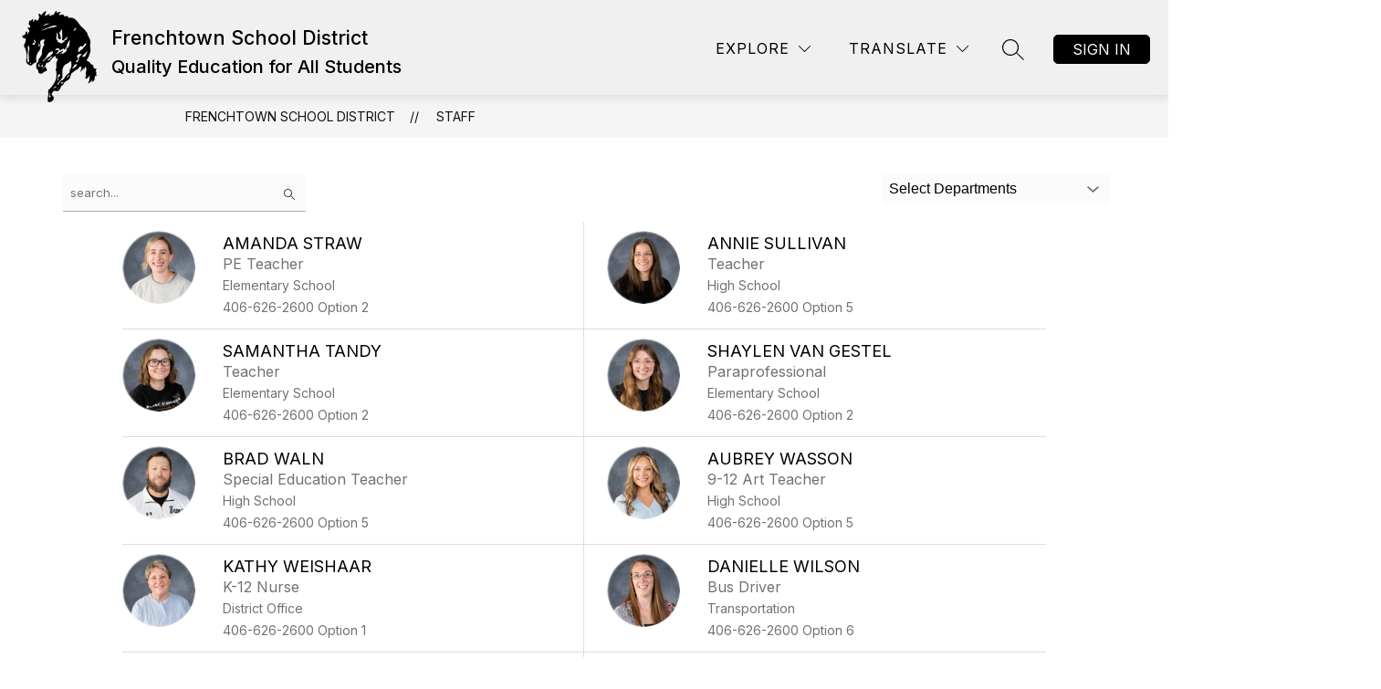

--- FILE ---
content_type: text/javascript
request_url: https://cmsv2-static-cdn-prod.apptegy.net/static_js/7d08f0f80efa265cd1e8b1d92917c12684ed23cb/_nuxt/BdvdH8m8.js
body_size: 5727
content:
import G from"./Cuxz43Qi.js";import{y as Y,z as J,A as Q,B as z,C as x,D as ee,E as te,_ as S,e as c,d as o,g as s,h,t as l,G as Z,H as ae,F as C,j as y,m as N,U as se,I as re,J as p,b as _,i as w,f as v,K as oe,r as T,M as L,N as P,O as R,P as ne,R as ie,Q as le,S as ce,T as de,V as me,L as j,n as V,W as O,X as ue,u as he,p as fe,q as ge,a as pe,s as _e,x as be}from"./CmlNxLXX.js";import W from"./RgU5faWN.js";import{i as ye}from"./D4gJXShj.js";import ve from"./DE2pI3nR.js";import Ce from"./CwHStTkZ.js";import{r as I,e as ke}from"./DrJZyYfC.js";import we from"./2LxeRO7G.js";import $e from"./B0xIShJB.js";import{FIELDS as Se}from"./CxmjrdWr.js";import{a as A}from"./B58YcZEE.js";import{d as Ie}from"./BG6Vg9jv.js";import{_ as qe}from"./DRlTmXEj.js";import"./DkcFe508.js";import"./BvaZaFL9.js";import"./CeDYYQIv.js";var q,D;function Fe(){if(D)return q;D=1;var e=Y(),a=J(),t=Q(),i=z();function r(n,u,d){if(!i(d))return!1;var g=typeof u;return(g=="number"?a(d)&&t(u,d.length):g=="string"&&u in d)?e(d[u],n):!1}return q=r,q}var F,K;function Me(){if(K)return F;K=1;var e=x(),a=1/0,t=17976931348623157e292;function i(r){if(!r)return r===0?r:0;if(r=e(r),r===a||r===-a){var n=r<0?-1:1;return n*t}return r===r?r:0}return F=i,F}var M,U;function Ee(){if(U)return M;U=1;var e=Me();function a(t){var i=e(t),r=i%1;return i===i?r?i-r:i:0}return M=a,M}var E,H;function Ne(){if(H)return E;H=1;var e=ee(),a=Fe(),t=Ee(),i=Math.ceil,r=Math.max;function n(u,d,g){(g?a(u,d,g):d===void 0)?d=1:d=r(t(d),0);var f=u==null?0:u.length;if(!f||d<1)return[];for(var b=0,m=0,k=Array(i(f/d));b<f;)k[m++]=e(u,b,b+=d);return k}return E=n,E}var Te=Ne();const Be=te(Te),Le={name:"StaffCard",props:{member:{type:Object,default:null},styleColors:{type:Object,default:null},email:{type:String,required:!0}}},Pe=["id"],Re={class:"staff-avatar"},Ve=["src"],Oe={class:"staff-info"},Ae={class:"name"},De={class:"title"},Ke={class:"department"},Ue={class:"phone"},He={key:0,class:"email","data-testid":"staff-email"},Ge={key:0},Ze={class:"btn__content",tabindex:"-1"},je={class:"sr-only"},We={key:1},Xe=["aria-label","href"],Ye=["href"],Je={class:"btn__content",tabindex:"-1"};function Qe(e,a,t,i,r,n){return o(),c("div",{id:t.member.id,"data-testid":"staff-card",class:"contact-box",style:Z(t.styleColors)},[s("div",Re,[s("img",{class:"staff-image",src:t.member.avatar,alt:""},null,8,Ve)]),s("div",Oe,[s("div",Ae,l(t.member.full_name),1),s("div",De,l(t.member.title),1),s("div",Ke,l(t.member.department),1),s("div",Ue,l(t.member.phone_number),1),t.member.email?(o(),c("div",He,[t.email==="display_form_emails"?(o(),c("div",Ge,[s("button",{class:"contact-button",onClick:a[0]||(a[0]=u=>e.$emit("openContactModal",t.member))},[s("span",Ze,l(e.$t("pages.staff.sendMessage")),1),s("span",je,l(e.$t("pages.staff.emailRecipient"))+" "+l(t.member.full_name),1)])])):t.email==="display_emails"?(o(),c("div",We,[s("a",{class:"contact-button","aria-label":e.$t("pages.staff.sendMessageToWithEmail",{person:t.member.full_name,email:t.member.email}),href:`mailto:${t.member.email}`},l(t.member.email),9,Xe)])):h("",!0)])):h("",!0),t.member.class_link_url?(o(),c("a",{key:1,"data-testid":"class-link",class:"class-link",href:t.member.class_link_url},[s("span",Je,l(t.member.class_link_name?t.member.class_link_name:t.member.class_link_url),1)],8,Ye)):h("",!0)])],12,Pe)}const ze=S(Le,[["render",Qe],["__scopeId","data-v-98296614"]]),xe="data:image/svg+xml,%3csvg%20width='20'%20height='14'%20viewBox='0%200%2020%2014'%20fill='none'%20xmlns='http://www.w3.org/2000/svg'%3e%3crect%20width='20'%20height='14'%20fill='%23333333'/%3e%3cg%20clip-path='url(%23clip0)'%3e%3crect%20width='1440'%20height='1024'%20transform='translate(-710%20-271)'%20fill='white'/%3e%3crect%20opacity='0.9'%20x='-710'%20y='-271'%20width='1440'%20height='1024'%20fill='%23383147'/%3e%3crect%20x='-350'%20y='-207'%20width='720'%20height='516'%20rx='4'%20fill='white'/%3e%3ccircle%20cx='10'%20cy='7'%20r='24'%20fill='%23F3FBFB'/%3e%3cpath%20d='M0%200.5C0%200.223858%200.223858%200%200.5%200H19.5C19.7761%200%2020%200.223858%2020%200.5V13.5C20%2013.7761%2019.7761%2014%2019.5%2014H0.5C0.223858%2014%200%2013.7761%200%2013.5V0.5ZM1%201.53177V13H19V1.53177L10.3098%208.39244C10.1282%208.53585%209.87183%208.53585%209.69018%208.39244L1%201.53177ZM18.0598%201H1.94025L10%207.36296L18.0598%201Z'%20fill='%233BB5B5'/%3e%3c/g%3e%3cdefs%3e%3cclipPath%20id='clip0'%3e%3crect%20width='1440'%20height='1024'%20fill='white'%20transform='translate(-710%20-271)'/%3e%3c/clipPath%3e%3c/defs%3e%3c/svg%3e",et="data:image/svg+xml,%3csvg%20width='4'%20height='18'%20viewBox='0%200%204%2018'%20fill='none'%20xmlns='http://www.w3.org/2000/svg'%3e%3cpath%20d='M0.197027%204.632V0.839999H3.60503V4.632L2.69303%2012.984H1.10903L0.197027%204.632ZM0.149027%2014.52H3.65303V18H0.149027V14.52Z'%20fill='%23CC314B'/%3e%3c/svg%3e",tt={name:"ModalContentDialog.vue",props:{isSuccess:Boolean,recipient:String}},at={class:"success-msg"},st={key:0,src:xe,alt:"Email Success Icon"},rt={key:1,src:et,alt:"Email Failure Icon"},ot={class:"success-msg__title"},nt={class:"success-msg__subtitle"};function it(e,a,t,i,r,n){return o(),c("div",at,[s("span",{class:ae(["success-msg__icon",{"icon-error":!t.isSuccess}])},[t.isSuccess?(o(),c("img",st)):(o(),c("img",rt))],2),s("p",ot,l(t.isSuccess?"Sent!":"Message not delivered"),1),s("p",nt,[t.isSuccess?(o(),c(C,{key:0},[y(" Your message to "+l(t.recipient)+" has been sent succesfully. ",1)],64)):(o(),c(C,{key:1},[y(" We're sorry but there was a problem delivering your message to "+l(t.recipient)+". Please wait a few minutes and try again. ",1)],64))])])}const lt=S(tt,[["render",it],["__scopeId","data-v-da2c8abe"]]),ct={name:"StaffContactModal",components:{ModalContentDialog:lt,FormButton:re,FormGroup:$e,ModalCloseIcon:we,UseFocusTrap:se},props:{member:{type:Object,required:!0}},emits:["closeModal"],setup(){const{executeRecaptcha:e,recaptchaLoaded:a,instance:t}=ie.useReCaptcha();le(()=>{t.value.showBadge()}),ce(()=>{t.value.hideBadge()});const i=async()=>(await a(),await e("staff_email"));return{v$:de(),recaptcha:i}},data(){return{FIELDS:Se,errors:{},email:"",fullName:"",message:""}},validations:{email:{required:I,email:ke},fullName:{required:I},message:{required:I}},computed:{...N({headingColor:"getThemeHeadingColor",overlayColor:"getThemeAlertShadowOverlay",reqInitial:"staff/getIsReqInitial",reqLoading:"staff/getIsReqLoading",showSuccess:"staff/getIsReqSuccess",showError:"staff/getIsReqError"}),initialFocusableItem(){return this.$el.getElementsByTagName("input")?.[0]},buttonColorOverrides(){const e=this.headingColor;return e?{"--button-outline":e,"--button-primary-bg":e,"--button-primary-bg-hover":e,"--button-secondary-bg":`${e}33`,"--button-secondary-bg-hover":`${e}4d`,"--button-secondary-text":e}:{}},cssVars(){return{"--overlay-color":this.overlayColor}},submitEnabled(){return this.email.length&&this.fullName.length&&this.message.length}},mounted(){window.addEventListener("keydown",this.onKeydown);const e=document.createElement("label");e.textContent="Google Recaptcha",e.setAttribute("for","g-recaptcha-response"),e.classList.add("sr-only"),document.body.appendChild(e)},beforeUnmount(){window.removeEventListener("keydown",this.onKeydown)},methods:{onKeydown(e){e.key==="Escape"&&this.handleClose()},handleChange(e,a){this[e]=a},async handleSubmit(){if(this.errors={},this.v$.$touch(),this.v$.$error){this.fetchErrors();return}let e="";try{e=await this.recaptcha()}catch(i){console.error(i);return}const{fullName:a,message:t}=this;this.$store.dispatch("staff/sendContactEmail",{formData:{fullName:a,email:this.email,message:t,recaptcha_response:e,member:this.member},writableApi:ne().public.WRITABLE_BASE_API_URL})},fetchErrors(){this.errors=this.FIELDS.reduce((e,{id:a,validators:t})=>this.v$[a].$error?{...e,[a]:t.reduce((i,r)=>({[r]:this.v$[a][r]}),{})}:e,{}),this.errors.email.email.$invalid&&this.$el.querySelector("#email")?.focus()},handleClose(){this.resetForm(),this.$emit("closeModal")},resetForm(e){this.$store.commit("staff/initializeReqStatus"),e||(this.fullName="",this.email="",this.message="")}}},dt={class:"contact-modal__overlay"},mt={ref:"contactModal",class:"contact-modal__container",tabindex:"-1"},ut={class:"contact-modal__header"},ht=["aria-label"],ft={class:"title-wrapper"},gt={id:"staff-contact-modal-title",class:"title"},pt={class:"contact-modal__body"},_t={key:1},bt={class:"contact-modal__footer"};function yt(e,a,t,i,r,n){const u=p("ModalCloseIcon"),d=p("FormGroup"),g=p("ModalContentDialog"),f=p("FormButton"),b=p("UseFocusTrap");return o(),_(b,{options:{immediate:!0,onDeactivate:()=>e.$emit("closeModal"),initialFocus:()=>n.initialFocusableItem,fallbackFocus:()=>n.initialFocusableItem}},{default:w(()=>[s("div",{style:Z(n.cssVars),class:"contact-modal",role:"dialog","aria-modal":"true","aria-labelledby":"staff-contact-modal-title"},[s("div",dt,[s("div",mt,[s("header",ut,[s("button",{"aria-label":e.$t("pages.staff.contactForm.closeLabel"),class:"close-btn-container",onClick:a[0]||(a[0]=m=>e.$emit("closeModal"))},[v(u)],8,ht),s("div",ft,[s("h4",gt,l(e.$t("pages.staff.sendMessageTo",{person:t.member.full_name})),1)])]),s("div",pt,[e.reqInitial?(o(),c("form",{key:0,ref:"form",onSubmit:a[1]||(a[1]=oe(()=>{},["prevent"]))},[(o(!0),c(C,null,T(r.FIELDS,m=>(o(),_(d,{key:m.id,id:m.id,type:m.type,errors:r.errors[m.id],label:m.labelKey&&e.$t(`pages.staff.contactForm.${m.labelKey}`),placeholder:m.placeholderKey&&e.$t(`pages.staff.contactForm.${m.placeholderKey}`),autocomplete:m.autocomplete,"model-value":e.$data[m.id],"onUpdate:modelValue":k=>n.handleChange(m.id,k)},null,8,["id","type","errors","label","placeholder","autocomplete","model-value","onUpdate:modelValue"]))),128))],544)):h("",!0),e.reqLoading?(o(),c("div",_t,l(e.$t("pages.shared.loading")),1)):h("",!0),e.showSuccess||("showError"in e?e.showError:L(P))?(o(),_(g,{key:2,"is-success":e.showSuccess,recipient:t.member.full_name},null,8,["is-success","recipient"])):h("",!0)]),s("footer",bt,[e.reqInitial?(o(),c(C,{key:0},[v(f,{variant:"primary","color-overrides":n.submitEnabled?n.buttonColorOverrides:{},disabled:!n.submitEnabled,onClick:n.handleSubmit,onKeypress:R(n.handleSubmit,["enter"])},{default:w(()=>[y(l(e.$t("pages.staff.sendMessage")),1)]),_:1},8,["color-overrides","disabled","onClick","onKeypress"]),v(f,{variant:"secondary","color-overrides":n.buttonColorOverrides,onClick:n.handleClose},{default:w(()=>[y(l(e.$t("pages.shared.cancel")),1)]),_:1},8,["color-overrides","onClick"])],64)):h("",!0),e.showSuccess?(o(),_(f,{key:1,variant:"primary","color-overrides":n.buttonColorOverrides,onClick:n.handleClose},{default:w(()=>[y(l(e.$t("pages.shared.close")),1)]),_:1},8,["color-overrides","onClick"])):h("",!0),("showError"in e?e.showError:L(P))?(o(),c(C,{key:2},[v(f,{variant:"primary","color-overrides":n.buttonColorOverrides,onClick:a[2]||(a[2]=m=>n.resetForm(!0)),onKeypress:a[3]||(a[3]=R(m=>n.resetForm(!0),["enter"]))},{default:w(()=>[y(l(e.$t("pages.staff.tryAgain")),1)]),_:1},8,["color-overrides"]),v(f,{onClick:n.handleClose},{default:w(()=>[y(l(e.$t("pages.shared.cancel")),1)]),_:1},8,["onClick"])],64)):h("",!0)])],512)])],4)]),_:1},8,["options"])}const vt=S(ct,[["render",yt],["__scopeId","data-v-bb296b3c"]]),Ct=Ie({name:"Staff",components:{StaffContactModal:vt,Breadcrumbs:G,LoadingIndicator:j,Pagination:W,Filters:ve,StaffCard:ze,TextInput:Ce},beforeRouteUpdate(e,a,t){(e.query.page_no!==a.query.page_no||!ye(e.query.filter_ids,a.query.filter_ids)||e.query.search!==a.query.search||e.query.id!==a.query.id)&&this.fetchStaff(e.query),t()},async setup(){let e,a;const t=he(),{data:i}=([e,a]=fe(()=>ge("staff",()=>A(t,be().query,_e().$axios))),e=await e,a(),e);return pe({title:t.getters.getSectionName}),i.value},data(){return{loading:!1,staff:[],filters:[],currentPage:0,totalPages:0,memberName:null,memberToContact:null,search:"",searchDebounce:ue(()=>{this.searchCall()},500)}},computed:{...N(["getStaff","getLinks","getGlobals","getPathPrefix","getCustomSections","getSectionName","getSettings"]),...N("translation",["getLanguage"]),rows(){return Be(this.staff,2)},staffEmails(){return this.getSettings.staffEmails||"display_emails"},searchResultsMsg(){return this.memberName?`${this.$t("pages.staff.memberFound",{amount:1})} ${this.$t("pages.staff.removeTag")}`:this.search?this.$t("pages.staff.memberFound",{amount:this.total_entries}):this.$t("pages.staff.filterByName")}},watch:{"$route.query.page_no":{handler(e,a){e!==a&&window.scrollTo(0,0)}}},methods:{async fetchStaff(e){this.loading=!0,this.totalPages=0;const{staff:a,filters:t,totalPages:i,currentPage:r}=await A(this.$store,e,this.$axios);this.staff=a,this.filters=t,this.totalPages=i,this.currentPage=r,this.loading=!1},onFilterChange(e){let a;e.length>0&&(a=e.join(",")),this.$router.replace({query:{...(this._.provides[O]||this.$route).query,page_no:void 0,filter_ids:a}})},handleOpenContactModal(e){this.memberToContact=e},searchEvent(e){this.search=e,this.searchDebounce()},searchCall(){return V({query:{...(this._.provides[O]||this.$route).query,page_no:void 0,search:this.search===""?void 0:this.search}})},removeMemberIdSearch(){return this.memberName=null,V({query:{id:void 0}})}}},"$TlEup7UA0K"),kt={id:"staff"},wt={class:"page-container"},$t={class:"filters"},St={class:"search"},It={for:"search-input",class:"sr-only"},qt=["alt"],Ft={class:"sr-only","aria-live":"polite"};function Mt(e,a,t,i,r,n){const u=G,d=p("text-input"),g=p("Filters"),f=j,b=p("StaffCard"),m=W,k=p("StaffContactModal");return o(),c("div",kt,[v(u,{crumbs:[{name:e.getGlobals.info.school_name,link:`${e.getPathPrefix}/`},{name:e.getSectionName,link:`${e.getPathPrefix}/staff`}]},null,8,["crumbs"]),s("div",wt,[s("div",$t,[s("div",St,[s("label",It,l(e.$t("pages.shared.search")),1),v(d,{id:"search-input",type:"search",name:"search","model-value":e.search,placeholder:e.$t("pages.shared.searchPlaceholder"),disabled:!!e.memberName,"onUpdate:modelValue":e.searchEvent},null,8,["model-value","placeholder","disabled","onUpdate:modelValue"]),a[2]||(a[2]=s("img",{src:qe,class:"search-icon",alt:""},null,-1)),e.memberName?(o(),c("div",{key:0,class:"member-tag",onClick:a[0]||(a[0]=(...$)=>e.removeMemberIdSearch&&e.removeMemberIdSearch(...$))},[s("p",null,l(e.memberName),1),s("img",{src:me,class:"close-icon",alt:e.$t("pages.shared.close")},null,8,qt)])):h("",!0)]),s("div",Ft,l(e.searchResultsMsg),1),e.filters.length?(o(),_(g,{key:0,filters:e.filters,placeholder:e.$t("pages.staff.departmentsPlaceholder"),name:"departments",onOnFilter:e.onFilterChange},null,8,["filters","placeholder","onOnFilter"])):h("",!0)]),e.loading?(o(),_(f,{key:0})):(o(!0),c(C,{key:1},T(e.rows,($,X)=>(o(),c("div",{key:X,class:"page-container-item"},[(o(!0),c(C,null,T($,B=>(o(),_(b,{key:B.id,member:B,email:e.staffEmails,onOpenContactModal:e.handleOpenContactModal},null,8,["member","email","onOpenContactModal"]))),128))]))),128)),e.totalPages>1?(o(),_(m,{key:2,"current-page":e.currentPage,"total-pages":e.totalPages},null,8,["current-page","total-pages"])):h("",!0)]),e.memberToContact?(o(),_(k,{key:0,member:e.memberToContact,onCloseModal:a[1]||(a[1]=$=>e.handleOpenContactModal(null))},null,8,["member"])):h("",!0)])}const jt=S(Ct,[["render",Mt],["__scopeId","data-v-1ab8dec3"]]);export{jt as default};
//# sourceMappingURL=BdvdH8m8.js.map
